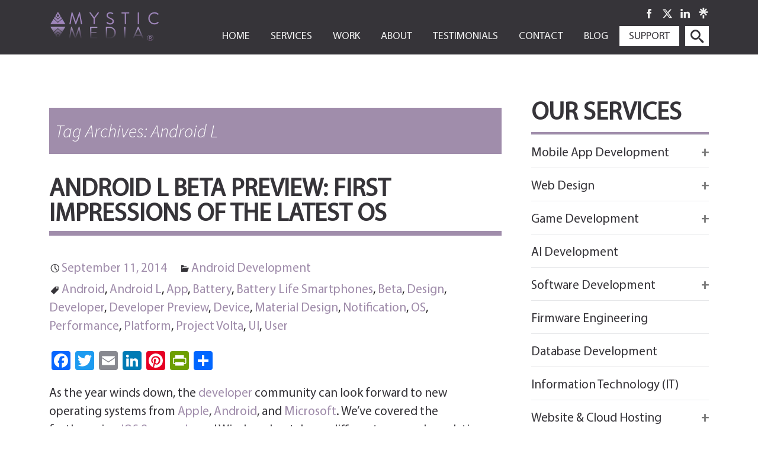

--- FILE ---
content_type: text/html; charset=UTF-8
request_url: https://blog.mysticmediasoft.com/tag/android-l/
body_size: 89235
content:
<!DOCTYPE html>
<!--[if IE 7]>
<html class="ie ie7" dir="ltr" lang="en-US" prefix="og: https://ogp.me/ns#">
<![endif]-->
<!--[if IE 8]>
<html class="ie ie8" dir="ltr" lang="en-US" prefix="og: https://ogp.me/ns#">
<![endif]-->
<!--[if !(IE 7) | !(IE 8)  ]><!-->
<html dir="ltr" lang="en-US" prefix="og: https://ogp.me/ns#">
<!--<![endif]-->

<head>
	<meta charset="UTF-8">

	<meta name="twitter:card" content="summary_large_image" />
	<meta name="twitter:title" content="Android L - Mystic Media Blog" />
	<meta name="twitter:image" content="" />


	<!-- <meta property="og:url" content="http://www.nytimes.com/2015/02/19/arts/international/when-great-minds-dont-think-alike.html" /> -->
	<meta property="og:type" content="article" />
	<meta property="og:title" content="Android L - Mystic Media Blog" />
	<!-- <meta property="og:description" content="How much does culture influence creative thinking?" /> -->
	<meta property="og:image" content="" />

	<meta name="viewport" content="width=device-width">
	<link rel="profile" href="http://gmpg.org/xfn/11">
	<link rel="pingback" href="https://blog.mysticmediasoft.com/xmlrpc.php">
	<!--[if lt IE 9]>
	<script src="https://blog.mysticmediasoft.com/wp-content/themes/twentythirteen/js/html5.js"></script>
	<![endif]-->
		<style>img:is([sizes="auto" i], [sizes^="auto," i]) { contain-intrinsic-size: 3000px 1500px }</style>
	
		<!-- All in One SEO 4.8.1.1 - aioseo.com -->
		<title>Android L - Mystic Media Blog</title>
	<meta name="robots" content="max-image-preview:large" />
	<link rel="canonical" href="https://blog.mysticmediasoft.com/tag/android-l/" />
	<meta name="generator" content="All in One SEO (AIOSEO) 4.8.1.1" />
		<script type="application/ld+json" class="aioseo-schema">
			{"@context":"https:\/\/schema.org","@graph":[{"@type":"BreadcrumbList","@id":"https:\/\/blog.mysticmediasoft.com\/tag\/android-l\/#breadcrumblist","itemListElement":[{"@type":"ListItem","@id":"https:\/\/blog.mysticmediasoft.com\/#listItem","position":1,"name":"Home","item":"https:\/\/blog.mysticmediasoft.com\/","nextItem":{"@type":"ListItem","@id":"https:\/\/blog.mysticmediasoft.com\/tag\/android-l\/#listItem","name":"Android L"}},{"@type":"ListItem","@id":"https:\/\/blog.mysticmediasoft.com\/tag\/android-l\/#listItem","position":2,"name":"Android L","previousItem":{"@type":"ListItem","@id":"https:\/\/blog.mysticmediasoft.com\/#listItem","name":"Home"}}]},{"@type":"CollectionPage","@id":"https:\/\/blog.mysticmediasoft.com\/tag\/android-l\/#collectionpage","url":"https:\/\/blog.mysticmediasoft.com\/tag\/android-l\/","name":"Android L - Mystic Media Blog","inLanguage":"en-US","isPartOf":{"@id":"https:\/\/blog.mysticmediasoft.com\/#website"},"breadcrumb":{"@id":"https:\/\/blog.mysticmediasoft.com\/tag\/android-l\/#breadcrumblist"}},{"@type":"Organization","@id":"https:\/\/blog.mysticmediasoft.com\/#organization","name":"Mystic Media Blog","description":"The latest Trends in iOS & Android App Development, IoT, Mobile Gaming and Monetization","url":"https:\/\/blog.mysticmediasoft.com\/"},{"@type":"WebSite","@id":"https:\/\/blog.mysticmediasoft.com\/#website","url":"https:\/\/blog.mysticmediasoft.com\/","name":"Mystic Media Blog","description":"The latest Trends in iOS & Android App Development, IoT, Mobile Gaming and Monetization","inLanguage":"en-US","publisher":{"@id":"https:\/\/blog.mysticmediasoft.com\/#organization"}}]}
		</script>
		<!-- All in One SEO -->

<!-- This file should primarily consist of HTML with a little bit of PHP. -->

<link rel='dns-prefetch' href='//static.addtoany.com' />
<link rel="alternate" type="application/rss+xml" title="Mystic Media Blog &raquo; Feed" href="https://blog.mysticmediasoft.com/feed/" />
<link rel="alternate" type="application/rss+xml" title="Mystic Media Blog &raquo; Comments Feed" href="https://blog.mysticmediasoft.com/comments/feed/" />
<link rel="alternate" type="application/rss+xml" title="Mystic Media Blog &raquo; Android L Tag Feed" href="https://blog.mysticmediasoft.com/tag/android-l/feed/" />
<script>
window._wpemojiSettings = {"baseUrl":"https:\/\/s.w.org\/images\/core\/emoji\/15.0.3\/72x72\/","ext":".png","svgUrl":"https:\/\/s.w.org\/images\/core\/emoji\/15.0.3\/svg\/","svgExt":".svg","source":{"concatemoji":"https:\/\/blog.mysticmediasoft.com\/wp-includes\/js\/wp-emoji-release.min.js?ver=6.7.2"}};
/*! This file is auto-generated */
!function(i,n){var o,s,e;function c(e){try{var t={supportTests:e,timestamp:(new Date).valueOf()};sessionStorage.setItem(o,JSON.stringify(t))}catch(e){}}function p(e,t,n){e.clearRect(0,0,e.canvas.width,e.canvas.height),e.fillText(t,0,0);var t=new Uint32Array(e.getImageData(0,0,e.canvas.width,e.canvas.height).data),r=(e.clearRect(0,0,e.canvas.width,e.canvas.height),e.fillText(n,0,0),new Uint32Array(e.getImageData(0,0,e.canvas.width,e.canvas.height).data));return t.every(function(e,t){return e===r[t]})}function u(e,t,n){switch(t){case"flag":return n(e,"\ud83c\udff3\ufe0f\u200d\u26a7\ufe0f","\ud83c\udff3\ufe0f\u200b\u26a7\ufe0f")?!1:!n(e,"\ud83c\uddfa\ud83c\uddf3","\ud83c\uddfa\u200b\ud83c\uddf3")&&!n(e,"\ud83c\udff4\udb40\udc67\udb40\udc62\udb40\udc65\udb40\udc6e\udb40\udc67\udb40\udc7f","\ud83c\udff4\u200b\udb40\udc67\u200b\udb40\udc62\u200b\udb40\udc65\u200b\udb40\udc6e\u200b\udb40\udc67\u200b\udb40\udc7f");case"emoji":return!n(e,"\ud83d\udc26\u200d\u2b1b","\ud83d\udc26\u200b\u2b1b")}return!1}function f(e,t,n){var r="undefined"!=typeof WorkerGlobalScope&&self instanceof WorkerGlobalScope?new OffscreenCanvas(300,150):i.createElement("canvas"),a=r.getContext("2d",{willReadFrequently:!0}),o=(a.textBaseline="top",a.font="600 32px Arial",{});return e.forEach(function(e){o[e]=t(a,e,n)}),o}function t(e){var t=i.createElement("script");t.src=e,t.defer=!0,i.head.appendChild(t)}"undefined"!=typeof Promise&&(o="wpEmojiSettingsSupports",s=["flag","emoji"],n.supports={everything:!0,everythingExceptFlag:!0},e=new Promise(function(e){i.addEventListener("DOMContentLoaded",e,{once:!0})}),new Promise(function(t){var n=function(){try{var e=JSON.parse(sessionStorage.getItem(o));if("object"==typeof e&&"number"==typeof e.timestamp&&(new Date).valueOf()<e.timestamp+604800&&"object"==typeof e.supportTests)return e.supportTests}catch(e){}return null}();if(!n){if("undefined"!=typeof Worker&&"undefined"!=typeof OffscreenCanvas&&"undefined"!=typeof URL&&URL.createObjectURL&&"undefined"!=typeof Blob)try{var e="postMessage("+f.toString()+"("+[JSON.stringify(s),u.toString(),p.toString()].join(",")+"));",r=new Blob([e],{type:"text/javascript"}),a=new Worker(URL.createObjectURL(r),{name:"wpTestEmojiSupports"});return void(a.onmessage=function(e){c(n=e.data),a.terminate(),t(n)})}catch(e){}c(n=f(s,u,p))}t(n)}).then(function(e){for(var t in e)n.supports[t]=e[t],n.supports.everything=n.supports.everything&&n.supports[t],"flag"!==t&&(n.supports.everythingExceptFlag=n.supports.everythingExceptFlag&&n.supports[t]);n.supports.everythingExceptFlag=n.supports.everythingExceptFlag&&!n.supports.flag,n.DOMReady=!1,n.readyCallback=function(){n.DOMReady=!0}}).then(function(){return e}).then(function(){var e;n.supports.everything||(n.readyCallback(),(e=n.source||{}).concatemoji?t(e.concatemoji):e.wpemoji&&e.twemoji&&(t(e.twemoji),t(e.wpemoji)))}))}((window,document),window._wpemojiSettings);
</script>
<style id='wp-emoji-styles-inline-css'>

	img.wp-smiley, img.emoji {
		display: inline !important;
		border: none !important;
		box-shadow: none !important;
		height: 1em !important;
		width: 1em !important;
		margin: 0 0.07em !important;
		vertical-align: -0.1em !important;
		background: none !important;
		padding: 0 !important;
	}
</style>
<link rel='stylesheet' id='wp-block-library-css' href='https://blog.mysticmediasoft.com/wp-includes/css/dist/block-library/style.min.css?ver=6.7.2' media='all' />
<style id='wp-block-library-theme-inline-css'>
.wp-block-audio :where(figcaption){color:#555;font-size:13px;text-align:center}.is-dark-theme .wp-block-audio :where(figcaption){color:#ffffffa6}.wp-block-audio{margin:0 0 1em}.wp-block-code{border:1px solid #ccc;border-radius:4px;font-family:Menlo,Consolas,monaco,monospace;padding:.8em 1em}.wp-block-embed :where(figcaption){color:#555;font-size:13px;text-align:center}.is-dark-theme .wp-block-embed :where(figcaption){color:#ffffffa6}.wp-block-embed{margin:0 0 1em}.blocks-gallery-caption{color:#555;font-size:13px;text-align:center}.is-dark-theme .blocks-gallery-caption{color:#ffffffa6}:root :where(.wp-block-image figcaption){color:#555;font-size:13px;text-align:center}.is-dark-theme :root :where(.wp-block-image figcaption){color:#ffffffa6}.wp-block-image{margin:0 0 1em}.wp-block-pullquote{border-bottom:4px solid;border-top:4px solid;color:currentColor;margin-bottom:1.75em}.wp-block-pullquote cite,.wp-block-pullquote footer,.wp-block-pullquote__citation{color:currentColor;font-size:.8125em;font-style:normal;text-transform:uppercase}.wp-block-quote{border-left:.25em solid;margin:0 0 1.75em;padding-left:1em}.wp-block-quote cite,.wp-block-quote footer{color:currentColor;font-size:.8125em;font-style:normal;position:relative}.wp-block-quote:where(.has-text-align-right){border-left:none;border-right:.25em solid;padding-left:0;padding-right:1em}.wp-block-quote:where(.has-text-align-center){border:none;padding-left:0}.wp-block-quote.is-large,.wp-block-quote.is-style-large,.wp-block-quote:where(.is-style-plain){border:none}.wp-block-search .wp-block-search__label{font-weight:700}.wp-block-search__button{border:1px solid #ccc;padding:.375em .625em}:where(.wp-block-group.has-background){padding:1.25em 2.375em}.wp-block-separator.has-css-opacity{opacity:.4}.wp-block-separator{border:none;border-bottom:2px solid;margin-left:auto;margin-right:auto}.wp-block-separator.has-alpha-channel-opacity{opacity:1}.wp-block-separator:not(.is-style-wide):not(.is-style-dots){width:100px}.wp-block-separator.has-background:not(.is-style-dots){border-bottom:none;height:1px}.wp-block-separator.has-background:not(.is-style-wide):not(.is-style-dots){height:2px}.wp-block-table{margin:0 0 1em}.wp-block-table td,.wp-block-table th{word-break:normal}.wp-block-table :where(figcaption){color:#555;font-size:13px;text-align:center}.is-dark-theme .wp-block-table :where(figcaption){color:#ffffffa6}.wp-block-video :where(figcaption){color:#555;font-size:13px;text-align:center}.is-dark-theme .wp-block-video :where(figcaption){color:#ffffffa6}.wp-block-video{margin:0 0 1em}:root :where(.wp-block-template-part.has-background){margin-bottom:0;margin-top:0;padding:1.25em 2.375em}
</style>
<style id='classic-theme-styles-inline-css'>
/*! This file is auto-generated */
.wp-block-button__link{color:#fff;background-color:#32373c;border-radius:9999px;box-shadow:none;text-decoration:none;padding:calc(.667em + 2px) calc(1.333em + 2px);font-size:1.125em}.wp-block-file__button{background:#32373c;color:#fff;text-decoration:none}
</style>
<style id='global-styles-inline-css'>
:root{--wp--preset--aspect-ratio--square: 1;--wp--preset--aspect-ratio--4-3: 4/3;--wp--preset--aspect-ratio--3-4: 3/4;--wp--preset--aspect-ratio--3-2: 3/2;--wp--preset--aspect-ratio--2-3: 2/3;--wp--preset--aspect-ratio--16-9: 16/9;--wp--preset--aspect-ratio--9-16: 9/16;--wp--preset--color--black: #000000;--wp--preset--color--cyan-bluish-gray: #abb8c3;--wp--preset--color--white: #fff;--wp--preset--color--pale-pink: #f78da7;--wp--preset--color--vivid-red: #cf2e2e;--wp--preset--color--luminous-vivid-orange: #ff6900;--wp--preset--color--luminous-vivid-amber: #fcb900;--wp--preset--color--light-green-cyan: #7bdcb5;--wp--preset--color--vivid-green-cyan: #00d084;--wp--preset--color--pale-cyan-blue: #8ed1fc;--wp--preset--color--vivid-cyan-blue: #0693e3;--wp--preset--color--vivid-purple: #9b51e0;--wp--preset--color--dark-gray: #141412;--wp--preset--color--red: #bc360a;--wp--preset--color--medium-orange: #db572f;--wp--preset--color--light-orange: #ea9629;--wp--preset--color--yellow: #fbca3c;--wp--preset--color--dark-brown: #220e10;--wp--preset--color--medium-brown: #722d19;--wp--preset--color--light-brown: #eadaa6;--wp--preset--color--beige: #e8e5ce;--wp--preset--color--off-white: #f7f5e7;--wp--preset--gradient--vivid-cyan-blue-to-vivid-purple: linear-gradient(135deg,rgba(6,147,227,1) 0%,rgb(155,81,224) 100%);--wp--preset--gradient--light-green-cyan-to-vivid-green-cyan: linear-gradient(135deg,rgb(122,220,180) 0%,rgb(0,208,130) 100%);--wp--preset--gradient--luminous-vivid-amber-to-luminous-vivid-orange: linear-gradient(135deg,rgba(252,185,0,1) 0%,rgba(255,105,0,1) 100%);--wp--preset--gradient--luminous-vivid-orange-to-vivid-red: linear-gradient(135deg,rgba(255,105,0,1) 0%,rgb(207,46,46) 100%);--wp--preset--gradient--very-light-gray-to-cyan-bluish-gray: linear-gradient(135deg,rgb(238,238,238) 0%,rgb(169,184,195) 100%);--wp--preset--gradient--cool-to-warm-spectrum: linear-gradient(135deg,rgb(74,234,220) 0%,rgb(151,120,209) 20%,rgb(207,42,186) 40%,rgb(238,44,130) 60%,rgb(251,105,98) 80%,rgb(254,248,76) 100%);--wp--preset--gradient--blush-light-purple: linear-gradient(135deg,rgb(255,206,236) 0%,rgb(152,150,240) 100%);--wp--preset--gradient--blush-bordeaux: linear-gradient(135deg,rgb(254,205,165) 0%,rgb(254,45,45) 50%,rgb(107,0,62) 100%);--wp--preset--gradient--luminous-dusk: linear-gradient(135deg,rgb(255,203,112) 0%,rgb(199,81,192) 50%,rgb(65,88,208) 100%);--wp--preset--gradient--pale-ocean: linear-gradient(135deg,rgb(255,245,203) 0%,rgb(182,227,212) 50%,rgb(51,167,181) 100%);--wp--preset--gradient--electric-grass: linear-gradient(135deg,rgb(202,248,128) 0%,rgb(113,206,126) 100%);--wp--preset--gradient--midnight: linear-gradient(135deg,rgb(2,3,129) 0%,rgb(40,116,252) 100%);--wp--preset--gradient--autumn-brown: linear-gradient(135deg, rgba(226,45,15,1) 0%, rgba(158,25,13,1) 100%);--wp--preset--gradient--sunset-yellow: linear-gradient(135deg, rgba(233,139,41,1) 0%, rgba(238,179,95,1) 100%);--wp--preset--gradient--light-sky: linear-gradient(135deg,rgba(228,228,228,1.0) 0%,rgba(208,225,252,1.0) 100%);--wp--preset--gradient--dark-sky: linear-gradient(135deg,rgba(0,0,0,1.0) 0%,rgba(56,61,69,1.0) 100%);--wp--preset--font-size--small: 13px;--wp--preset--font-size--medium: 20px;--wp--preset--font-size--large: 36px;--wp--preset--font-size--x-large: 42px;--wp--preset--spacing--20: 0.44rem;--wp--preset--spacing--30: 0.67rem;--wp--preset--spacing--40: 1rem;--wp--preset--spacing--50: 1.5rem;--wp--preset--spacing--60: 2.25rem;--wp--preset--spacing--70: 3.38rem;--wp--preset--spacing--80: 5.06rem;--wp--preset--shadow--natural: 6px 6px 9px rgba(0, 0, 0, 0.2);--wp--preset--shadow--deep: 12px 12px 50px rgba(0, 0, 0, 0.4);--wp--preset--shadow--sharp: 6px 6px 0px rgba(0, 0, 0, 0.2);--wp--preset--shadow--outlined: 6px 6px 0px -3px rgba(255, 255, 255, 1), 6px 6px rgba(0, 0, 0, 1);--wp--preset--shadow--crisp: 6px 6px 0px rgba(0, 0, 0, 1);}:where(.is-layout-flex){gap: 0.5em;}:where(.is-layout-grid){gap: 0.5em;}body .is-layout-flex{display: flex;}.is-layout-flex{flex-wrap: wrap;align-items: center;}.is-layout-flex > :is(*, div){margin: 0;}body .is-layout-grid{display: grid;}.is-layout-grid > :is(*, div){margin: 0;}:where(.wp-block-columns.is-layout-flex){gap: 2em;}:where(.wp-block-columns.is-layout-grid){gap: 2em;}:where(.wp-block-post-template.is-layout-flex){gap: 1.25em;}:where(.wp-block-post-template.is-layout-grid){gap: 1.25em;}.has-black-color{color: var(--wp--preset--color--black) !important;}.has-cyan-bluish-gray-color{color: var(--wp--preset--color--cyan-bluish-gray) !important;}.has-white-color{color: var(--wp--preset--color--white) !important;}.has-pale-pink-color{color: var(--wp--preset--color--pale-pink) !important;}.has-vivid-red-color{color: var(--wp--preset--color--vivid-red) !important;}.has-luminous-vivid-orange-color{color: var(--wp--preset--color--luminous-vivid-orange) !important;}.has-luminous-vivid-amber-color{color: var(--wp--preset--color--luminous-vivid-amber) !important;}.has-light-green-cyan-color{color: var(--wp--preset--color--light-green-cyan) !important;}.has-vivid-green-cyan-color{color: var(--wp--preset--color--vivid-green-cyan) !important;}.has-pale-cyan-blue-color{color: var(--wp--preset--color--pale-cyan-blue) !important;}.has-vivid-cyan-blue-color{color: var(--wp--preset--color--vivid-cyan-blue) !important;}.has-vivid-purple-color{color: var(--wp--preset--color--vivid-purple) !important;}.has-black-background-color{background-color: var(--wp--preset--color--black) !important;}.has-cyan-bluish-gray-background-color{background-color: var(--wp--preset--color--cyan-bluish-gray) !important;}.has-white-background-color{background-color: var(--wp--preset--color--white) !important;}.has-pale-pink-background-color{background-color: var(--wp--preset--color--pale-pink) !important;}.has-vivid-red-background-color{background-color: var(--wp--preset--color--vivid-red) !important;}.has-luminous-vivid-orange-background-color{background-color: var(--wp--preset--color--luminous-vivid-orange) !important;}.has-luminous-vivid-amber-background-color{background-color: var(--wp--preset--color--luminous-vivid-amber) !important;}.has-light-green-cyan-background-color{background-color: var(--wp--preset--color--light-green-cyan) !important;}.has-vivid-green-cyan-background-color{background-color: var(--wp--preset--color--vivid-green-cyan) !important;}.has-pale-cyan-blue-background-color{background-color: var(--wp--preset--color--pale-cyan-blue) !important;}.has-vivid-cyan-blue-background-color{background-color: var(--wp--preset--color--vivid-cyan-blue) !important;}.has-vivid-purple-background-color{background-color: var(--wp--preset--color--vivid-purple) !important;}.has-black-border-color{border-color: var(--wp--preset--color--black) !important;}.has-cyan-bluish-gray-border-color{border-color: var(--wp--preset--color--cyan-bluish-gray) !important;}.has-white-border-color{border-color: var(--wp--preset--color--white) !important;}.has-pale-pink-border-color{border-color: var(--wp--preset--color--pale-pink) !important;}.has-vivid-red-border-color{border-color: var(--wp--preset--color--vivid-red) !important;}.has-luminous-vivid-orange-border-color{border-color: var(--wp--preset--color--luminous-vivid-orange) !important;}.has-luminous-vivid-amber-border-color{border-color: var(--wp--preset--color--luminous-vivid-amber) !important;}.has-light-green-cyan-border-color{border-color: var(--wp--preset--color--light-green-cyan) !important;}.has-vivid-green-cyan-border-color{border-color: var(--wp--preset--color--vivid-green-cyan) !important;}.has-pale-cyan-blue-border-color{border-color: var(--wp--preset--color--pale-cyan-blue) !important;}.has-vivid-cyan-blue-border-color{border-color: var(--wp--preset--color--vivid-cyan-blue) !important;}.has-vivid-purple-border-color{border-color: var(--wp--preset--color--vivid-purple) !important;}.has-vivid-cyan-blue-to-vivid-purple-gradient-background{background: var(--wp--preset--gradient--vivid-cyan-blue-to-vivid-purple) !important;}.has-light-green-cyan-to-vivid-green-cyan-gradient-background{background: var(--wp--preset--gradient--light-green-cyan-to-vivid-green-cyan) !important;}.has-luminous-vivid-amber-to-luminous-vivid-orange-gradient-background{background: var(--wp--preset--gradient--luminous-vivid-amber-to-luminous-vivid-orange) !important;}.has-luminous-vivid-orange-to-vivid-red-gradient-background{background: var(--wp--preset--gradient--luminous-vivid-orange-to-vivid-red) !important;}.has-very-light-gray-to-cyan-bluish-gray-gradient-background{background: var(--wp--preset--gradient--very-light-gray-to-cyan-bluish-gray) !important;}.has-cool-to-warm-spectrum-gradient-background{background: var(--wp--preset--gradient--cool-to-warm-spectrum) !important;}.has-blush-light-purple-gradient-background{background: var(--wp--preset--gradient--blush-light-purple) !important;}.has-blush-bordeaux-gradient-background{background: var(--wp--preset--gradient--blush-bordeaux) !important;}.has-luminous-dusk-gradient-background{background: var(--wp--preset--gradient--luminous-dusk) !important;}.has-pale-ocean-gradient-background{background: var(--wp--preset--gradient--pale-ocean) !important;}.has-electric-grass-gradient-background{background: var(--wp--preset--gradient--electric-grass) !important;}.has-midnight-gradient-background{background: var(--wp--preset--gradient--midnight) !important;}.has-small-font-size{font-size: var(--wp--preset--font-size--small) !important;}.has-medium-font-size{font-size: var(--wp--preset--font-size--medium) !important;}.has-large-font-size{font-size: var(--wp--preset--font-size--large) !important;}.has-x-large-font-size{font-size: var(--wp--preset--font-size--x-large) !important;}
:where(.wp-block-post-template.is-layout-flex){gap: 1.25em;}:where(.wp-block-post-template.is-layout-grid){gap: 1.25em;}
:where(.wp-block-columns.is-layout-flex){gap: 2em;}:where(.wp-block-columns.is-layout-grid){gap: 2em;}
:root :where(.wp-block-pullquote){font-size: 1.5em;line-height: 1.6;}
</style>
<link rel='stylesheet' id='google_business_reviews_rating_wp_css-css' href='https://blog.mysticmediasoft.com/wp-content/plugins/g-business-reviews-rating/wp/css/css.css?ver=6.7.2' media='all' />
<link rel='stylesheet' id='wp-custom-meta-css' href='https://blog.mysticmediasoft.com/wp-content/plugins/wp-custom-meta/public/css/wp-custom-meta-public.css?ver=1.0.0' media='all' />
<link rel='stylesheet' id='parent-style-css' href='https://blog.mysticmediasoft.com/wp-content/themes/twentythirteen/style.css?ver=4.3' media='all' />
<link rel='stylesheet' id='twentythirteen-fonts-css' href='https://blog.mysticmediasoft.com/wp-content/themes/twentythirteen/fonts/source-sans-pro-plus-bitter.css?ver=20230328' media='all' />
<link rel='stylesheet' id='genericons-css' href='https://blog.mysticmediasoft.com/wp-content/themes/twentythirteen/genericons/genericons.css?ver=3.0.3' media='all' />
<link rel='stylesheet' id='twentythirteen-style-css' href='https://blog.mysticmediasoft.com/wp-content/themes/twentythirteen-child/style.css?ver=20241112' media='all' />
<link rel='stylesheet' id='twentythirteen-block-style-css' href='https://blog.mysticmediasoft.com/wp-content/themes/twentythirteen/css/blocks.css?ver=20240520' media='all' />
<link rel='stylesheet' id='addtoany-css' href='https://blog.mysticmediasoft.com/wp-content/plugins/add-to-any/addtoany.min.css?ver=1.16' media='all' />
<script id="addtoany-core-js-before">
window.a2a_config=window.a2a_config||{};a2a_config.callbacks=[];a2a_config.overlays=[];a2a_config.templates={};
</script>
<script defer src="https://static.addtoany.com/menu/page.js" id="addtoany-core-js"></script>
<script src="https://blog.mysticmediasoft.com/wp-includes/js/jquery/jquery.min.js?ver=3.7.1" id="jquery-core-js"></script>
<script src="https://blog.mysticmediasoft.com/wp-includes/js/jquery/jquery-migrate.min.js?ver=3.4.1" id="jquery-migrate-js"></script>
<script defer src="https://blog.mysticmediasoft.com/wp-content/plugins/add-to-any/addtoany.min.js?ver=1.1" id="addtoany-jquery-js"></script>
<script src="https://blog.mysticmediasoft.com/wp-content/plugins/g-business-reviews-rating/wp/js/js.js?ver=6.7.2" id="google_business_reviews_rating_wp_js-js"></script>
<script src="https://blog.mysticmediasoft.com/wp-content/plugins/wp-custom-meta/public/js/wp-custom-meta-public.js?ver=1.0.0" id="wp-custom-meta-js"></script>
<script src="https://blog.mysticmediasoft.com/wp-content/themes/twentythirteen/js/functions.js?ver=20230526" id="twentythirteen-script-js" defer data-wp-strategy="defer"></script>
<link rel="https://api.w.org/" href="https://blog.mysticmediasoft.com/wp-json/" /><link rel="alternate" title="JSON" type="application/json" href="https://blog.mysticmediasoft.com/wp-json/wp/v2/tags/101" /><link rel="EditURI" type="application/rsd+xml" title="RSD" href="https://blog.mysticmediasoft.com/xmlrpc.php?rsd" />
<meta name="generator" content="WordPress 6.7.2" />
<link rel="icon" href="https://blog.mysticmediasoft.com/wp-content/uploads/2023/10/favicon-3.png" sizes="32x32" />
<link rel="icon" href="https://blog.mysticmediasoft.com/wp-content/uploads/2023/10/favicon-3.png" sizes="192x192" />
<link rel="apple-touch-icon" href="https://blog.mysticmediasoft.com/wp-content/uploads/2023/10/favicon-3.png" />
<meta name="msapplication-TileImage" content="https://blog.mysticmediasoft.com/wp-content/uploads/2023/10/favicon-3.png" />
		<style id="wp-custom-css">
			.widget-area nav ul li a::before {
	background:none
}
.widget-area nav ul li {
	width:100%;
}
.widget-area nav ul li a {
	text-transform:none;
	display:inline;
}

 @media only screen and (min-width: 1025px) {
	 h2.review_title {
	margin-left:30px;
}
}		</style>
			<!-- Google tag (gtag.js) -->
	<script async src="https://www.googletagmanager.com/gtag/js?id=G-6NWJCY0NDT"></script>
	<script>
		window.dataLayer = window.dataLayer || [];

		function gtag() {
			dataLayer.push(arguments);
		}
		gtag('js', new Date());
		gtag('config', 'G-6NWJCY0NDT');
	</script>
</head>

<body class="archive tag tag-android-l tag-101 wp-embed-responsive single-author sidebar no-avatars">
	<div id="page" class="hfeed site">
		<header id="masthead" class="site-header" role="banner">
			<div class="containerFluid">
				<div class="col">
					<a class="home-link" href="https://blog.mysticmediasoft.com/" title="Mystic Media Blog" rel="home">
						<img src="/wp-content/themes/twentythirteen-child/images/logo_svg.webp" class="logo" alt="Mystic Media Blog">
						
					</a>
				</div>
				<div class="col">
					<div class="socialLink socialLink_desc">
						<a href="https://business.facebook.com/Mystic-Media-228794513877361" target="_blank"><i class="i-facebook"></i></a>
						<a href="https://twitter.com/mysticmediasoft?lang=en" target="_blank">
							<svg fill="currentColor" xmlns="http://www.w3.org/2000/svg" viewBox="0 0 24 24" version="1.2" style="width: 18px;top: 1px;position: relative;">
								<path d="M18.244 2.25h3.308l-7.227 8.26 8.502 11.24H16.17l-5.214-6.817L4.99 21.75H1.68l7.73-8.835L1.254 2.25H8.08l4.713 6.231zm-1.161 17.52h1.833L7.084 4.126H5.117z"></path>
							</svg>
						</a>
						<a href="https://www.linkedin.com/company/mystic-media-software/" target="_blank"><i class="i-in"></i></a>
						<a href="https://linktr.ee/mysticmedia" target="_blank">
							<svg fill="currentColor" xmlns="http://www.w3.org/2000/svg" viewBox="0 0 24 25" style="width: 18px;top: 1px;position: relative;">
								<path d="M13.5108 5.85343L17.5158 1.73642L19.8404 4.11701L15.6393 8.12199H21.5488V11.4268H15.6113L19.8404 15.5345L17.5158 17.8684L11.7744 12.099L6.03299 17.8684L3.70842 15.5438L7.93745 11.4361H2V8.12199H7.90944L3.70842 4.11701L6.03299 1.73642L10.038 5.85343V0H13.5108V5.85343ZM10.038 16.16H13.5108V24.0019H10.038V16.16Z"></path>
							</svg>
						</a>
						<!--					<a href="https://www.google.com/" target='_blank'><i class="i-google"></i></a>-->
						<a href="javascript:;" id="nav-trigger"><i class="fa fa-bars" aria-hidden="true"></i></a>
					</div>
					<div id="navbar" class="navbar">
						<h3 id="nav-mobile" class="menu-toggle icon-navicon_bar mystic_icon"></h3>
						<nav id="site-navigation" class="navigation main-navigation" role="navigation">

							<a class="screen-reader-text skip-link" href="#content" title="Skip to content">Skip to content</a>
							<div class="menu-menu-1-container"><ul id="menu-menu-1" class="menu">
<li><a data-scroll='' data-options='{&quot;easing&quot;:&quot;easeInQuad&quot; }' data-hover='Home' href='https://www.mysticmediasoft.com' ><span>Home</span></a></li>

<li><a data-scroll='' data-options='{&quot;easing&quot;:&quot;easeInQuad&quot; }' data-hover='Services' href='https://www.mysticmediasoft.com/#services' ><span>Services</span></a></li>

<li><a data-scroll='' data-options='{&quot;easing&quot;:&quot;easeInQuad&quot; }' data-hover='Work' href='https://www.mysticmediasoft.com/work/work.html' ><span>Work</span></a></li>

<li><a data-scroll='' data-options='{&quot;easing&quot;:&quot;easeInQuad&quot; }' data-hover='About' href='https://www.mysticmediasoft.com/about.html' ><span>About</span></a></li>

<li><a data-scroll='' data-options='{&quot;easing&quot;:&quot;easeInQuad&quot; }' data-hover='Testimonials' href='https://www.mysticmediasoft.com/testimonials.html' ><span>Testimonials</span></a></li>

<li><a data-scroll='' data-options='{&quot;easing&quot;:&quot;easeInQuad&quot; }' data-hover='Contact' href='https://www.mysticmediasoft.com/contact.html' ><span>Contact</span></a></li>

<li><a data-scroll='' data-options='{&quot;easing&quot;:&quot;easeInQuad&quot; }' data-hover='Blog' href='https://blog.mysticmediasoft.com/' ><span>Blog</span></a></li>

<li><a data-scroll='' data-options='{&quot;easing&quot;:&quot;easeInQuad&quot; }' data-hover='Support' href='https://help.mysticmediasoft.com' ><span>Support</span></a></li>
</ul></div>														<div class="search-toggle">
								<button class="search-icon ">
									<span class="mystic_icon icon-search"></span>
									<span class="mystic_icon icon-cross"></span>
								</button>

							</div>
							<div class="search-container">
								<form role="search" method="get" action="https://blog.mysticmediasoft.com">
									<input type="text" name="s" id="search" placeholder="Search …" value="" />
									<button type="submit" name="submit" value="Go" class="search-icon search_filicon"><span class="mystic_icon icon-search"></span></button>
								</form>
							</div>
							<div class="socialLink socialLink_resp ">
								<a href="https://business.facebook.com/Mystic-Media-228794513877361" target="_blank"><i class="i-facebook"></i></a>
								<a href="https://twitter.com/mysticmediasoft?lang=en" target="_blank"><svg fill="currentColor" xmlns="http://www.w3.org/2000/svg" viewBox="0 0 24 24" version="1.2" style="width: 18px;top: 1px;position: relative;">
										<path d="M18.244 2.25h3.308l-7.227 8.26 8.502 11.24H16.17l-5.214-6.817L4.99 21.75H1.68l7.73-8.835L1.254 2.25H8.08l4.713 6.231zm-1.161 17.52h1.833L7.084 4.126H5.117z"></path>
									</svg></a>
								<a href="https://www.linkedin.com/in/christopher-silvestro-6b0a6612" target="_blank"><i class="i-in"></i></a>
								<a href="https://linktr.ee/mysticmedia" target="_blank">
									<svg fill="currentColor" xmlns="http://www.w3.org/2000/svg" viewBox="0 0 24 25" style="width: 18px;top: 1px;position: relative;">
										<path d="M13.5108 5.85343L17.5158 1.73642L19.8404 4.11701L15.6393 8.12199H21.5488V11.4268H15.6113L19.8404 15.5345L17.5158 17.8684L11.7744 12.099L6.03299 17.8684L3.70842 15.5438L7.93745 11.4361H2V8.12199H7.90944L3.70842 4.11701L6.03299 1.73642L10.038 5.85343V0H13.5108V5.85343ZM10.038 16.16H13.5108V24.0019H10.038V16.16Z"></path>
									</svg>
								</a>
							</div>
						</nav><!-- #site-navigation -->
					</div><!-- #navbar -->
				</div>
			</div>
		</header><!-- #masthead -->

		<div id="main" class="site-main"><div class="containerFluid">
	<div class="blog_cont">
	<div id="primary" class="content-area">
		<div id="content" class="site-content" role="main">

					<header class="archive-header">
				<h1 class="archive-title">Tag Archives: Android L</h1>

							</header><!-- .archive-header -->

										
<article id="post-330" class="post-330 post type-post status-publish format-standard hentry category-android-development tag-android tag-android-l tag-app tag-battery tag-battery-life-smartphones tag-beta tag-design tag-developer tag-developer-preview tag-device tag-material-design tag-notification tag-os tag-performance tag-platform tag-project-volta tag-ui tag-user">
	<header class="entry-header">
				<h1 class="entry-title">
			<a href="https://blog.mysticmediasoft.com/android-l-beta-preview-first-impressions-of-the-latest-os/" rel="bookmark">Android L Beta Preview: First Impressions of the Latest OS</a>
		</h1>
				
		
		

		<div class="entry-meta">
			<span class="date"><a href="https://blog.mysticmediasoft.com/android-l-beta-preview-first-impressions-of-the-latest-os/" title="Permalink to Android L Beta Preview: First Impressions of the Latest OS" rel="bookmark"><time class="entry-date" datetime="2014-09-11T12:33:45+00:00">September 11, 2014</time></a></span><span class="categories-links"><a href="https://blog.mysticmediasoft.com/category/android-development/" rel="category tag">Android Development</a></span><span class="tags-links"><a href="https://blog.mysticmediasoft.com/tag/android/" rel="tag">Android</a>, <a href="https://blog.mysticmediasoft.com/tag/android-l/" rel="tag">Android L</a>, <a href="https://blog.mysticmediasoft.com/tag/app/" rel="tag">App</a>, <a href="https://blog.mysticmediasoft.com/tag/battery/" rel="tag">Battery</a>, <a href="https://blog.mysticmediasoft.com/tag/battery-life-smartphones/" rel="tag">Battery Life Smartphones</a>, <a href="https://blog.mysticmediasoft.com/tag/beta/" rel="tag">Beta</a>, <a href="https://blog.mysticmediasoft.com/tag/design/" rel="tag">Design</a>, <a href="https://blog.mysticmediasoft.com/tag/developer/" rel="tag">Developer</a>, <a href="https://blog.mysticmediasoft.com/tag/developer-preview/" rel="tag">Developer Preview</a>, <a href="https://blog.mysticmediasoft.com/tag/device/" rel="tag">Device</a>, <a href="https://blog.mysticmediasoft.com/tag/material-design/" rel="tag">Material Design</a>, <a href="https://blog.mysticmediasoft.com/tag/notification/" rel="tag">Notification</a>, <a href="https://blog.mysticmediasoft.com/tag/os/" rel="tag">OS</a>, <a href="https://blog.mysticmediasoft.com/tag/performance/" rel="tag">Performance</a>, <a href="https://blog.mysticmediasoft.com/tag/platform/" rel="tag">Platform</a>, <a href="https://blog.mysticmediasoft.com/tag/project-volta/" rel="tag">Project Volta</a>, <a href="https://blog.mysticmediasoft.com/tag/ui/" rel="tag">UI</a>, <a href="https://blog.mysticmediasoft.com/tag/user/" rel="tag">User</a></span><span class="author vcard"><a class="url fn n" href="https://blog.mysticmediasoft.com/author/admin/" title="View all posts by admin" rel="author">admin</a></span>					</div><!-- .entry-meta -->
	</header><!-- .entry-header -->

		<div class="entry-content">
		<div class="addtoany_share_save_container addtoany_content addtoany_content_top"><div class="a2a_kit a2a_kit_size_32 addtoany_list" data-a2a-url="https://blog.mysticmediasoft.com/android-l-beta-preview-first-impressions-of-the-latest-os/" data-a2a-title="Android L Beta Preview: First Impressions of the Latest OS"><a class="a2a_button_facebook" href="https://www.addtoany.com/add_to/facebook?linkurl=https%3A%2F%2Fblog.mysticmediasoft.com%2Fandroid-l-beta-preview-first-impressions-of-the-latest-os%2F&amp;linkname=Android%20L%20Beta%20Preview%3A%20First%20Impressions%20of%20the%20Latest%20OS" title="Facebook" rel="nofollow noopener" target="_blank"></a><a class="a2a_button_twitter" href="https://www.addtoany.com/add_to/twitter?linkurl=https%3A%2F%2Fblog.mysticmediasoft.com%2Fandroid-l-beta-preview-first-impressions-of-the-latest-os%2F&amp;linkname=Android%20L%20Beta%20Preview%3A%20First%20Impressions%20of%20the%20Latest%20OS" title="Twitter" rel="nofollow noopener" target="_blank"></a><a class="a2a_button_email" href="https://www.addtoany.com/add_to/email?linkurl=https%3A%2F%2Fblog.mysticmediasoft.com%2Fandroid-l-beta-preview-first-impressions-of-the-latest-os%2F&amp;linkname=Android%20L%20Beta%20Preview%3A%20First%20Impressions%20of%20the%20Latest%20OS" title="Email" rel="nofollow noopener" target="_blank"></a><a class="a2a_button_linkedin" href="https://www.addtoany.com/add_to/linkedin?linkurl=https%3A%2F%2Fblog.mysticmediasoft.com%2Fandroid-l-beta-preview-first-impressions-of-the-latest-os%2F&amp;linkname=Android%20L%20Beta%20Preview%3A%20First%20Impressions%20of%20the%20Latest%20OS" title="LinkedIn" rel="nofollow noopener" target="_blank"></a><a class="a2a_button_pinterest" href="https://www.addtoany.com/add_to/pinterest?linkurl=https%3A%2F%2Fblog.mysticmediasoft.com%2Fandroid-l-beta-preview-first-impressions-of-the-latest-os%2F&amp;linkname=Android%20L%20Beta%20Preview%3A%20First%20Impressions%20of%20the%20Latest%20OS" title="Pinterest" rel="nofollow noopener" target="_blank"></a><a class="a2a_button_printfriendly" href="https://www.addtoany.com/add_to/printfriendly?linkurl=https%3A%2F%2Fblog.mysticmediasoft.com%2Fandroid-l-beta-preview-first-impressions-of-the-latest-os%2F&amp;linkname=Android%20L%20Beta%20Preview%3A%20First%20Impressions%20of%20the%20Latest%20OS" title="PrintFriendly" rel="nofollow noopener" target="_blank"></a><a class="a2a_dd addtoany_share_save addtoany_share" href="https://www.addtoany.com/share"></a></div></div><p>As the year winds down, the <a title="Mystic Media Application Development" href="https://www.mysticmediasoft.com/custom_software_development.php">developer</a> community can look forward to new operating systems from <a title="apple" href="http://www.apple.com" target="_blank" rel="noopener">Apple</a>, <a title="Android" href="http://www.android.com" target="_blank" rel="noopener">Android</a>, and <a title="Microsoft" href="http://www.microsoft.com" target="_blank" rel="noopener">Microsoft</a>. We’ve covered the forthcoming <a title="iOS 8: Throught The Grapevine" href="https://blog.mysticmediasoft.com/ios-8-through-the-grapevine/">IOS 8 upgrade </a>and Windows has taken a different approach, updating their Windows 8.1 consistently without renaming the OS. This leaves the upcoming Android L. Android recently released the Android L Developer preview, a sneak peak at the latest version of the OS, available for the Nexus 5 and the 2013 Wi-Fi Nexus 7. We took a look to assess the ins and outs of the platform.</p>
<p>The biggest development in the Android L is an aesthetic: the shift from the recommended <a title="Holo visual Theme" href="http://www.ghacks.net/2013/05/06/android-what-does-holo-mean/" target="_blank" rel="noopener">Holo</a> visual theme to Material Design. Like flat design, Material Design involves a simple, vibrant, non-skeuomorphic visual scheme. Unlike flat design, Material Design is about creating a realistic cyber universe. Material is a metaphor. The idea of space within the user interface which is “inspired by the study of paper and ink yet technology advanced and open to imagination and magic.” (via <a title="Google" href="https://www.google.com" target="_blank" rel="noopener">Google</a>) In other words, it’s an interface which is realistic and has intuitive rules within its own world, but still makes things easier when it can with creative gestures and transitions. The key to creating a realistic digital-space is to have consistent, fundamental rules of light, surface and movement. For more on Material Design, check out Google’s introduction to the concept.</p>
<p>The notification tray received a major renovation. Rather than keeping two trays for alerts and quick settings, the two are now presented in one unified notification tray. Dragging down from the top of the screen pulls out notifications, then dragging down on the notifications screen reveals a layer of quick settings.</p>
<p>The lock screen also received an update, displaying notifications front and center, allowing easy access directly from the lock screen. The updated lock screen also makes access to functions easier through gesture:  a swipe up unlocks the device, a swipe left opens the camera, a swipe right (on phones) opens the dialer.</p>
<p><a title="Project Volta" href="http://arstechnica.com/gadgets/2014/07/examining-project-volta-we-put-android-l-through-our-battery-test/" target="_blank" rel="noopener">Android’s Project Volta</a> was designed to optimize the OS’s performance on smartphones to improve battery life. Project Volta follows a pattern of projects run by Google focused on addressing weaknesses of the previous platform, such as Project Butter, which aimed to make Android’s UI animations run at 60 fps, and Project Svelte, an effort to get the OS to run on 512MB of RAM. In previous versions, when the OS is engaged in a process for one second, it burns two minutes of standby time. To address this, Project Volta includes the development of a “JobScheduler” API which allows the OS to batch unimportant app requests, and gives <a href="https://www.mysticmediasoft.com/android_programming.php">developers</a> the option to delay housekeeping functions on their apps until the device is plugged in. <a title="Ars Technica" href="http://arstechnica.com/gadgets/2014/07/examining-project-volta-we-put-android-l-through-our-battery-test/" target="_blank" rel="noopener">ArsTechnica</a> did a study of the Android L Preview battery life versus Android 4.4 KitKat and found that Android L Preview had 36% more battery life.</p>
<p><i> <a href="https://blog.mysticmediasoft.com/wp-content/uploads/2014/09/androidL.jpg"><img fetchpriority="high" decoding="async" class="alignnone size-full wp-image-332" src="https://blog.mysticmediasoft.com/wp-content/uploads/2014/09/androidL.jpg" alt="androidL" width="402" height="301" srcset="https://blog.mysticmediasoft.com/wp-content/uploads/2014/09/androidL.jpg 402w, https://blog.mysticmediasoft.com/wp-content/uploads/2014/09/androidL-300x224.jpg 300w" sizes="(max-width: 402px) 100vw, 402px" /></a></i></p>
<p><i>Via Ars Technica</i></p>
<p>Another major move in the Android L Preview is the transition of the default run-time from Dalvik to ART, which aims to save battery life and yield a faster, more efficient performance. Animations and scrolling felt both faster and smoother, but there were some bugs with the multitasking view and notification tray which one can imagine will be fixed in the final version of the OS.</p>
<p>App compatibility with the new OS fluctuates, some work fine in the Android L Beta, while others don’t work at all, including <a title="Twitter" href="http://www.twitter.com" target="_blank" rel="noopener">Twitter</a>, <a title="Drop Box" href="http://www.dropbox.com" target="_blank" rel="noopener">Dropbox</a>, and <a title="Google Docs" href="https://play.google.com/store/apps/details?id=com.google.android.apps.docs.editors.docs&amp;hl=en" target="_blank" rel="noopener">Google Docs</a>. Of course, we expect much of this to be ironed out in the final version of the OS. The bottom line for <a title="Android Development" href="https://www.mysticmediasoft.com/android_programming.php">Android developers</a> is that Android L represents a major improvement in battery life, aesthetics and performance, which is good for business.</p>
<p>At Mystic Media, we’re highly experienced in the <a title="Android Programming" href="https://www.mysticmediasoft.com/android_programming.php">Android app development</a> field, with a thorough and continually evolving perspective on the ins and outs of the platform. Contact us today by clicking <a href="https://www.mysticmediasoft.com/index.php">here</a> or by phone at 801.994.6815</p>
			</div><!-- .entry-content -->
	
	<footer class="entry-meta">
		
			</footer><!-- .entry-meta -->
</article><!-- #post -->
			
			
		
		</div><!-- #content -->
	</div><!-- #primary -->

	<div id="tertiary" class="sidebar-container" role="complementary">
		<div class="sidebar-inner">
			<div class="widget-area">
				<aside id="services_widget-2" class="widget widget_services_widget"><h3 class="widget-title">Our Services</h3>            <nav>
                <ul class="accordian">
                                        <li class="cat-item">
                        <a   style="cursor:pointer;" class="accordion" >Mobile App Development</a>
                                                <ul class="panel">
                                                        <li><a href="https://www.mysticmediasoft.com/services/ios_development.html" target="_blank">IOS mobile app development</a></li>
                                                        <li><a href="https://www.mysticmediasoft.com/services/android_development.html" target="_blank">Android App Development</a></li>
                                                        <li><a href="https://www.mysticmediasoft.com/services/react.html" target="_blank">React</a></li>
                                                        <li><a href="https://www.mysticmediasoft.com/services/flutter.html" target="_blank">Flutter</a></li>
                                                        <li><a href="https://www.mysticmediasoft.com/services/net.html" target="_blank">.NET</a></li>
                                                        <li><a href="https://www.mysticmediasoft.com/services/unity_development.html" target="_blank">Unity</a></li>
                                                    </ul>
                                            </li>
                                        <li class="cat-item">
                        <a   style="cursor:pointer;" class="accordion" >Web Design</a>
                                                <ul class="panel">
                                                        <li><a href="https://www.mysticmediasoft.com/services/react.html" target="_blank">React</a></li>
                                                        <li><a href="https://www.mysticmediasoft.com/services/flutter.html" target="_blank">Flutter</a></li>
                                                        <li><a href="https://www.mysticmediasoft.com/services/net.html" target="_blank">.NET</a></li>
                                                    </ul>
                                            </li>
                                        <li class="cat-item">
                        <a   style="cursor:pointer;" class="accordion" >Game Development</a>
                                                <ul class="panel">
                                                        <li><a href="https://www.mysticmediasoft.com/services/react.html" target="_blank">React</a></li>
                                                        <li><a href="https://www.mysticmediasoft.com/services/flutter.html" target="_blank">Flutter</a></li>
                                                        <li><a href="https://www.mysticmediasoft.com/services/net.html" target="_blank">.NET</a></li>
                                                        <li><a href="https://www.mysticmediasoft.com/services/unity_development.html" target="_blank">Unity</a></li>
                                                    </ul>
                                            </li>
                                        <li class="cat-item">
                        <a  href="https://www.mysticmediasoft.com/services/ai_development.html" style="cursor:pointer;" class="" target="_blank">AI Development</a>
                                            </li>
                                        <li class="cat-item">
                        <a   style="cursor:pointer;" class="accordion" >Software Development</a>
                                                <ul class="panel">
                                                        <li><a href="https://www.mysticmediasoft.com/services/react.html" target="_blank">React</a></li>
                                                        <li><a href="https://www.mysticmediasoft.com/services/flutter.html" target="_blank">Flutter</a></li>
                                                        <li><a href="https://www.mysticmediasoft.com/services/net.html" target="_blank">.NET</a></li>
                                                    </ul>
                                            </li>
                                        <li class="cat-item">
                        <a  href="https://www.mysticmediasoft.com/services/firmware_engineering_Salt_Lake_City_UT.html" style="cursor:pointer;" class="" target="_blank">Firmware Engineering</a>
                                            </li>
                                        <li class="cat-item">
                        <a  href="https://www.mysticmediasoft.com/services/database_development.html" style="cursor:pointer;" class="" target="_blank">Database Development</a>
                                            </li>
                                        <li class="cat-item">
                        <a  href="https://www.mysticmediasoft.com/services/information_technology.html" style="cursor:pointer;" class="" target="_blank">Information Technology (IT)</a>
                                            </li>
                                        <li class="cat-item">
                        <a   style="cursor:pointer;" class="accordion" >Website & Cloud Hosting</a>
                                                <ul class="panel">
                                                        <li><a href="https://www.mysticmediasoft.com/services/net.html" target="_blank">.NET</a></li>
                                                    </ul>
                                            </li>
                                        <li class="cat-item">
                        <a  href="https://www.mysticmediasoft.com/services/IoT.html" style="cursor:pointer;" class="" target="_blank">IoT</a>
                                            </li>
                                        <li class="cat-item">
                        <a  href="https://www.mysticmediasoft.com/services/creative.html" style="cursor:pointer;" class="" target="_blank">Creative</a>
                                            </li>
                                        <li class="cat-item">
                        <a  href="https://www.mysticmediasoft.com/services/marketing.html" style="cursor:pointer;" class="" target="_blank">Technology Marketing</a>
                                            </li>
                                    </ul>
            </nav>
    </aside><aside id="categories-2" class="widget widget_categories"><h3 class="widget-title">Categories</h3><nav aria-label="Categories">
			<ul>
					<li class="cat-item cat-item-9"><a href="https://blog.mysticmediasoft.com/category/android-development/">Android Development</a> (99)
</li>
	<li class="cat-item cat-item-941"><a href="https://blog.mysticmediasoft.com/category/artificial-intelligence/">Artificial Intelligence &amp; Machine Learning</a> (24)
</li>
	<li class="cat-item cat-item-839"><a href="https://blog.mysticmediasoft.com/category/augmented-reality/">Augmented Reality</a> (7)
</li>
	<li class="cat-item cat-item-942"><a href="https://blog.mysticmediasoft.com/category/bitcoin/">Cryptocurrencies</a> (9)
</li>
	<li class="cat-item cat-item-944"><a href="https://blog.mysticmediasoft.com/category/cybersecurity/">Cybersecurity</a> (1)
</li>
	<li class="cat-item cat-item-1"><a href="https://blog.mysticmediasoft.com/category/uncategorized/">Digital Marketing</a> (11)
</li>
	<li class="cat-item cat-item-383"><a href="https://blog.mysticmediasoft.com/category/mobile_gaming/">Gaming &amp; Monetization Strategies</a> (19)
</li>
	<li class="cat-item cat-item-861"><a href="https://blog.mysticmediasoft.com/category/healthcare/">Healthcare Tech</a> (14)
</li>
	<li class="cat-item cat-item-982"><a href="https://blog.mysticmediasoft.com/category/internet-of-behaviors-iob/">Internet Of Behaviors IoB</a> (3)
</li>
	<li class="cat-item cat-item-328"><a href="https://blog.mysticmediasoft.com/category/internet-of-things/">Internet of Things</a> (28)
</li>
	<li class="cat-item cat-item-8"><a href="https://blog.mysticmediasoft.com/category/ios-development/">iOS Development</a> (114)
</li>
	<li class="cat-item cat-item-906"><a href="https://blog.mysticmediasoft.com/category/metaverse/">Metaverse</a> (2)
</li>
	<li class="cat-item cat-item-943"><a href="https://blog.mysticmediasoft.com/category/radio-streaming/">Radio Streaming</a> (9)
</li>
	<li class="cat-item cat-item-940"><a href="https://blog.mysticmediasoft.com/category/web-design/">Web Design</a> (31)
</li>
			</ul>

			</nav></aside>
		<aside id="recent-posts-2" class="widget widget_recent_entries">
		<h3 class="widget-title">Recent Posts</h3><nav aria-label="Recent Posts">
		<ul>
											<li>
					<a href="https://blog.mysticmediasoft.com/mobile-app-development-salt-lake-city-utah/">Mobile App Development Salt Lake City, Utah</a>
											<span class="post-date">December 19, 2025</span>
									</li>
											<li>
					<a href="https://blog.mysticmediasoft.com/pioneering-a-greener-future-with-sustainable-tech-in-renewable-energy/">Pioneering a Greener Future with Sustainable Tech in Renewable Energy</a>
											<span class="post-date">June 25, 2025</span>
									</li>
											<li>
					<a href="https://blog.mysticmediasoft.com/mastering-mobile-app-development-outsourcing-for-business-success/">Mastering Mobile App Development Outsourcing for Business Success</a>
											<span class="post-date">May 4, 2025</span>
									</li>
											<li>
					<a href="https://blog.mysticmediasoft.com/bio-tech-medical-diagnostics-and-imaging-transforming-healthcare-one-pixel-at-a-time/">Bio-Tech Medical Diagnostics and Imaging: Transforming Healthcare One Pixel at a Time</a>
											<span class="post-date">March 25, 2025</span>
									</li>
											<li>
					<a href="https://blog.mysticmediasoft.com/advanced-biopharmaceuticals-the-role-of-biotechnology-in-modern-healthcare/">Advanced Biopharmaceuticals: The Role of Biotechnology in Modern Healthcare</a>
											<span class="post-date">January 27, 2025</span>
									</li>
					</ul>

		</nav></aside>			</div><!-- .widget-area -->
		</div><!-- .sidebar-inner -->
	</div><!-- #tertiary -->
</div></div>
<div class="containerFluid" style="margin-bottom:40px;">
  <h2 class="review_title" >Customer Reviews</h2>
<pre class="ti-widget" style="display: none"><template id="trustindex-google-widget-html"><div class="ti-widget ti-goog ti-review-text-mode-readmore ti-text-align-left" data-no-translation="true" data-layout-id="4" data-layout-category="slider" data-set-id="ligth-border" data-pid="" data-language="en" data-review-target-width="300" data-css-version="2" data-review-text-mode="readmore" data-reply-by-locale="Owner's reply" data-pager-autoplay-timeout="6" > <div class="ti-widget-container ti-col-3"> <div class="ti-reviews-container"> <div class="ti-controls"> <div class="ti-next" aria-label="Next review" role="button"></div> <div class="ti-prev" aria-label="Previous review" role="button"></div> </div> <div class="ti-reviews-container-wrapper">  <div data-empty="0" class="ti-review-item source-Google ti-image-layout-thumbnail" data-id="cfcd208495d565ef66e7dff9f98764da" > <div class="ti-inner"> <div class="ti-review-header"> <trustindex-image class="ti-platform-icon" data-imgurl="https://cdn.trustindex.io/assets/platform/Google/icon.svg" alt="Google" width="20" height="20" loading="lazy" ></trustindex-image> <div class="ti-profile-img"> <trustindex-image data-imgurl="https://lh3.googleusercontent.com/a/ACg8ocIdyHXV0ojSLFGgtcId7GmIN8wYV90UhgV9-wvqmyknB68LkA=w40-h40-c-rp-mo-br100" data-imgurlset="https://lh3.googleusercontent.com/a/ACg8ocIdyHXV0ojSLFGgtcId7GmIN8wYV90UhgV9-wvqmyknB68LkA=w80-h80-c-rp-mo-br100 2x" alt="Mike Voseipka" loading="lazy" ></trustindex-image> </div> <div class="ti-profile-details"> <div class="ti-name"> Mike Voseipka </div> <div class="ti-date">2024-05-24</div> </div> </div> <span class="ti-stars"><trustindex-image class="ti-star" data-imgurl="https://cdn.trustindex.io/assets/platform/Google/star/f.svg" alt="Google" width="17" height="17" loading="lazy" ></trustindex-image><trustindex-image class="ti-star" data-imgurl="https://cdn.trustindex.io/assets/platform/Google/star/f.svg" alt="Google" width="17" height="17" loading="lazy" ></trustindex-image><trustindex-image class="ti-star" data-imgurl="https://cdn.trustindex.io/assets/platform/Google/star/f.svg" alt="Google" width="17" height="17" loading="lazy" ></trustindex-image><trustindex-image class="ti-star" data-imgurl="https://cdn.trustindex.io/assets/platform/Google/star/f.svg" alt="Google" width="17" height="17" loading="lazy" ></trustindex-image><trustindex-image class="ti-star" data-imgurl="https://cdn.trustindex.io/assets/platform/Google/star/f.svg" alt="Google" width="17" height="17" loading="lazy" ></trustindex-image><span class="ti-verified-review ti-verified-platform"><span class="ti-verified-tooltip">Trustindex verifies that the original source of the review is Google.</span></span></span> <div class="ti-review-text-container ti-review-content"><!-- R-CONTENT -->We partnered with Mystic Media to develop our web app.  They were fantastic to work with right from the start.  They truly are a partner and have our success as a top priority.  Chris is great to work with, very responsive, organized, transparent and his teams have done a top notch job with our web app.  We will continue to work with Chris and his team moving forward.<!-- R-CONTENT --></div> <span class="ti-read-more" data-container=".ti-review-content" data-collapse-text="Hide" data-open-text="Read more" ></span> </div> </div>  <div data-empty="0" class="ti-review-item source-Google ti-image-layout-thumbnail" data-id="cfcd208495d565ef66e7dff9f98764da" > <div class="ti-inner"> <div class="ti-review-header"> <trustindex-image class="ti-platform-icon" data-imgurl="https://cdn.trustindex.io/assets/platform/Google/icon.svg" alt="Google" width="20" height="20" loading="lazy" ></trustindex-image> <div class="ti-profile-img"> <trustindex-image data-imgurl="https://lh3.googleusercontent.com/a-/ALV-UjVlebmn865SjRUyYKHbZJokPVOOhvZb6kOdBfrHsRFhuD0NcZ-3=w40-h40-c-rp-mo-br100" data-imgurlset="https://lh3.googleusercontent.com/a-/ALV-UjVlebmn865SjRUyYKHbZJokPVOOhvZb6kOdBfrHsRFhuD0NcZ-3=w80-h80-c-rp-mo-br100 2x" alt="Dallin Henrie" loading="lazy" ></trustindex-image> </div> <div class="ti-profile-details"> <div class="ti-name"> Dallin Henrie </div> <div class="ti-date">2024-02-08</div> </div> </div> <span class="ti-stars"><trustindex-image class="ti-star" data-imgurl="https://cdn.trustindex.io/assets/platform/Google/star/f.svg" alt="Google" width="17" height="17" loading="lazy" ></trustindex-image><trustindex-image class="ti-star" data-imgurl="https://cdn.trustindex.io/assets/platform/Google/star/f.svg" alt="Google" width="17" height="17" loading="lazy" ></trustindex-image><trustindex-image class="ti-star" data-imgurl="https://cdn.trustindex.io/assets/platform/Google/star/f.svg" alt="Google" width="17" height="17" loading="lazy" ></trustindex-image><trustindex-image class="ti-star" data-imgurl="https://cdn.trustindex.io/assets/platform/Google/star/f.svg" alt="Google" width="17" height="17" loading="lazy" ></trustindex-image><trustindex-image class="ti-star" data-imgurl="https://cdn.trustindex.io/assets/platform/Google/star/f.svg" alt="Google" width="17" height="17" loading="lazy" ></trustindex-image><span class="ti-verified-review ti-verified-platform"><span class="ti-verified-tooltip">Trustindex verifies that the original source of the review is Google.</span></span></span> <div class="ti-review-text-container ti-review-content"><!-- R-CONTENT -->I would recommend Mystic Media for software development. This was my first experience in needing some customized software tools. Despite my non-tech background, they guided me through the process with clear communication and responsive support. The final product exceeded my expectations, and their ongoing maintenance ensures smooth operation. The longer I've continued to work with them, the more impressed I am with their attention to not just finish a job, but to ensure that things continue running well.<!-- R-CONTENT --></div> <span class="ti-read-more" data-container=".ti-review-content" data-collapse-text="Hide" data-open-text="Read more" ></span> </div> </div>  <div data-empty="0" class="ti-review-item source-Google ti-image-layout-thumbnail" data-id="cfcd208495d565ef66e7dff9f98764da" > <div class="ti-inner"> <div class="ti-review-header"> <trustindex-image class="ti-platform-icon" data-imgurl="https://cdn.trustindex.io/assets/platform/Google/icon.svg" alt="Google" width="20" height="20" loading="lazy" ></trustindex-image> <div class="ti-profile-img"> <trustindex-image data-imgurl="https://lh3.googleusercontent.com/a/ACg8ocLVJgJtV4YHwRQnKD60TcEbc5EinP77tlbbUSu_64EVPd7AJw=w40-h40-c-rp-mo-br100" data-imgurlset="https://lh3.googleusercontent.com/a/ACg8ocLVJgJtV4YHwRQnKD60TcEbc5EinP77tlbbUSu_64EVPd7AJw=w80-h80-c-rp-mo-br100 2x" alt="Travis Wilcox" loading="lazy" ></trustindex-image> </div> <div class="ti-profile-details"> <div class="ti-name"> Travis Wilcox </div> <div class="ti-date">2024-02-06</div> </div> </div> <span class="ti-stars"><trustindex-image class="ti-star" data-imgurl="https://cdn.trustindex.io/assets/platform/Google/star/f.svg" alt="Google" width="17" height="17" loading="lazy" ></trustindex-image><trustindex-image class="ti-star" data-imgurl="https://cdn.trustindex.io/assets/platform/Google/star/f.svg" alt="Google" width="17" height="17" loading="lazy" ></trustindex-image><trustindex-image class="ti-star" data-imgurl="https://cdn.trustindex.io/assets/platform/Google/star/f.svg" alt="Google" width="17" height="17" loading="lazy" ></trustindex-image><trustindex-image class="ti-star" data-imgurl="https://cdn.trustindex.io/assets/platform/Google/star/f.svg" alt="Google" width="17" height="17" loading="lazy" ></trustindex-image><trustindex-image class="ti-star" data-imgurl="https://cdn.trustindex.io/assets/platform/Google/star/f.svg" alt="Google" width="17" height="17" loading="lazy" ></trustindex-image><span class="ti-verified-review ti-verified-platform"><span class="ti-verified-tooltip">Trustindex verifies that the original source of the review is Google.</span></span></span> <div class="ti-review-text-container ti-review-content"><!-- R-CONTENT -->The team at Mystic Media has been excellent!  From day one, they have been like a partner instead of a vendor.  Their team is very professional and has worked hard to help us be successful.  Our project was complicated and required software and hardware components working together.  The team tackled each piece and delivered a great product of which we can be proud.  We are very happy to have worked with Chris and team and we hope to have a long and fruitful relationship going forward!<!-- R-CONTENT --></div> <span class="ti-read-more" data-container=".ti-review-content" data-collapse-text="Hide" data-open-text="Read more" ></span> </div> </div>  <div data-empty="0" class="ti-review-item source-Google ti-image-layout-thumbnail" data-id="cfcd208495d565ef66e7dff9f98764da" > <div class="ti-inner"> <div class="ti-review-header"> <trustindex-image class="ti-platform-icon" data-imgurl="https://cdn.trustindex.io/assets/platform/Google/icon.svg" alt="Google" width="20" height="20" loading="lazy" ></trustindex-image> <div class="ti-profile-img"> <trustindex-image data-imgurl="https://lh3.googleusercontent.com/a-/ALV-UjWpWN00sTijE5XrIyMz754i_l8ZsC25tjGCxsudT9f-3TBytzzr=w40-h40-c-rp-mo-br100" data-imgurlset="https://lh3.googleusercontent.com/a-/ALV-UjWpWN00sTijE5XrIyMz754i_l8ZsC25tjGCxsudT9f-3TBytzzr=w80-h80-c-rp-mo-br100 2x" alt="KT Tape" loading="lazy" ></trustindex-image> </div> <div class="ti-profile-details"> <div class="ti-name"> KT Tape </div> <div class="ti-date">2023-09-06</div> </div> </div> <span class="ti-stars"><trustindex-image class="ti-star" data-imgurl="https://cdn.trustindex.io/assets/platform/Google/star/f.svg" alt="Google" width="17" height="17" loading="lazy" ></trustindex-image><trustindex-image class="ti-star" data-imgurl="https://cdn.trustindex.io/assets/platform/Google/star/f.svg" alt="Google" width="17" height="17" loading="lazy" ></trustindex-image><trustindex-image class="ti-star" data-imgurl="https://cdn.trustindex.io/assets/platform/Google/star/f.svg" alt="Google" width="17" height="17" loading="lazy" ></trustindex-image><trustindex-image class="ti-star" data-imgurl="https://cdn.trustindex.io/assets/platform/Google/star/f.svg" alt="Google" width="17" height="17" loading="lazy" ></trustindex-image><trustindex-image class="ti-star" data-imgurl="https://cdn.trustindex.io/assets/platform/Google/star/f.svg" alt="Google" width="17" height="17" loading="lazy" ></trustindex-image><span class="ti-verified-review ti-verified-platform"><span class="ti-verified-tooltip">Trustindex verifies that the original source of the review is Google.</span></span></span> <div class="ti-review-text-container ti-review-content"><!-- R-CONTENT -->We worked with Mystic Media to build an iOS and Android app for our business.  We had a separate partner do the UX/UI, and Mystic was responsible for Development and launch of the app.

Their team was good to work with - the quality of development was high, we've had very low crash rates post app launch, and they built what we designed, very true to the intent of the UX.  I would also callout that we had some inevitable design/functionality changes.  When that happened, the Mystic team was responsive to changes and creative in helping us figure out how to solve them while being careful with our budget.

We also used Mystic to create the images & videos used in our app store listings and for paid digital/social ads for the app launch.  They did well revising creative with our feedback, delivering the needed assets on time, and getting us live!

The Mystic team has also been responsive to feedback.  We had some challenges with the ticket system, they've helped us resolve those pretty quickly and have been very open & responsive to that process feedback.

Would recommend!<!-- R-CONTENT --></div> <span class="ti-read-more" data-container=".ti-review-content" data-collapse-text="Hide" data-open-text="Read more" ></span> </div> </div>  <div data-empty="0" class="ti-review-item source-Google ti-image-layout-thumbnail" data-id="cfcd208495d565ef66e7dff9f98764da" > <div class="ti-inner"> <div class="ti-review-header"> <trustindex-image class="ti-platform-icon" data-imgurl="https://cdn.trustindex.io/assets/platform/Google/icon.svg" alt="Google" width="20" height="20" loading="lazy" ></trustindex-image> <div class="ti-profile-img"> <trustindex-image data-imgurl="https://lh3.googleusercontent.com/a-/ALV-UjWHeZhuCbV9gYXtlIlwsikAhxyV8H8punXEttUtB-Ob_FSjyrt8uw=w40-h40-c-rp-mo-br100" data-imgurlset="https://lh3.googleusercontent.com/a-/ALV-UjWHeZhuCbV9gYXtlIlwsikAhxyV8H8punXEttUtB-Ob_FSjyrt8uw=w80-h80-c-rp-mo-br100 2x" alt="Brianna Forrest" loading="lazy" ></trustindex-image> </div> <div class="ti-profile-details"> <div class="ti-name"> Brianna Forrest </div> <div class="ti-date">2023-06-07</div> </div> </div> <span class="ti-stars"><trustindex-image class="ti-star" data-imgurl="https://cdn.trustindex.io/assets/platform/Google/star/f.svg" alt="Google" width="17" height="17" loading="lazy" ></trustindex-image><trustindex-image class="ti-star" data-imgurl="https://cdn.trustindex.io/assets/platform/Google/star/f.svg" alt="Google" width="17" height="17" loading="lazy" ></trustindex-image><trustindex-image class="ti-star" data-imgurl="https://cdn.trustindex.io/assets/platform/Google/star/f.svg" alt="Google" width="17" height="17" loading="lazy" ></trustindex-image><trustindex-image class="ti-star" data-imgurl="https://cdn.trustindex.io/assets/platform/Google/star/f.svg" alt="Google" width="17" height="17" loading="lazy" ></trustindex-image><trustindex-image class="ti-star" data-imgurl="https://cdn.trustindex.io/assets/platform/Google/star/f.svg" alt="Google" width="17" height="17" loading="lazy" ></trustindex-image><span class="ti-verified-review ti-verified-platform"><span class="ti-verified-tooltip">Trustindex verifies that the original source of the review is Google.</span></span></span> <div class="ti-review-text-container ti-review-content"><!-- R-CONTENT -->My company used Mystic Media to develop a database to organize daily observations from pollution control equipment. Mystic Media was responsive to specific user needs throughout the project. The resulting database has a great user interface, is easy to use, and is organized efficiently. The database allows quick set-up of new users, plants, and control equipment and can easily be queried for a given timeframe. You can tell their products are developed with the needs of the end user in mind! It has been easy to work with Mystic Media and they always explained issues at a level I was able to understand. We would not hesitate to use Mystic Media in the future and, in fact, we plan to!<!-- R-CONTENT --></div> <span class="ti-read-more" data-container=".ti-review-content" data-collapse-text="Hide" data-open-text="Read more" ></span> </div> </div>  <div data-empty="0" class="ti-review-item source-Google ti-image-layout-thumbnail" data-id="cfcd208495d565ef66e7dff9f98764da" > <div class="ti-inner"> <div class="ti-review-header"> <trustindex-image class="ti-platform-icon" data-imgurl="https://cdn.trustindex.io/assets/platform/Google/icon.svg" alt="Google" width="20" height="20" loading="lazy" ></trustindex-image> <div class="ti-profile-img"> <trustindex-image data-imgurl="https://lh3.googleusercontent.com/a-/ALV-UjWHeyl3-f8f8VT3QDQEpa1o94vuf35iOzPb_VRRrdIP0y5Mo_lc=w40-h40-c-rp-mo-ba4-br100" data-imgurlset="https://lh3.googleusercontent.com/a-/ALV-UjWHeyl3-f8f8VT3QDQEpa1o94vuf35iOzPb_VRRrdIP0y5Mo_lc=w80-h80-c-rp-mo-ba4-br100 2x" alt="Nick Uthe" loading="lazy" ></trustindex-image> </div> <div class="ti-profile-details"> <div class="ti-name"> Nick Uthe </div> <div class="ti-date">2022-08-09</div> </div> </div> <span class="ti-stars"><trustindex-image class="ti-star" data-imgurl="https://cdn.trustindex.io/assets/platform/Google/star/f.svg" alt="Google" width="17" height="17" loading="lazy" ></trustindex-image><trustindex-image class="ti-star" data-imgurl="https://cdn.trustindex.io/assets/platform/Google/star/f.svg" alt="Google" width="17" height="17" loading="lazy" ></trustindex-image><trustindex-image class="ti-star" data-imgurl="https://cdn.trustindex.io/assets/platform/Google/star/f.svg" alt="Google" width="17" height="17" loading="lazy" ></trustindex-image><trustindex-image class="ti-star" data-imgurl="https://cdn.trustindex.io/assets/platform/Google/star/f.svg" alt="Google" width="17" height="17" loading="lazy" ></trustindex-image><trustindex-image class="ti-star" data-imgurl="https://cdn.trustindex.io/assets/platform/Google/star/f.svg" alt="Google" width="17" height="17" loading="lazy" ></trustindex-image><span class="ti-verified-review ti-verified-platform"><span class="ti-verified-tooltip">Trustindex verifies that the original source of the review is Google.</span></span></span> <div class="ti-review-text-container ti-review-content"><!-- R-CONTENT -->I had an excellent experience working closely with Christopher Silvestro and Mystic Media over the course of a year to develop the Bean There Camping App! We were happy to find a local dev agency since our app project was put on by Bean Trailer here in Salt Lake City, Utah. Starting out we had the UI and other plans cooked up and handed the backend project off to Mystic to get us into the Apple and Google Play Store. Mystic Media hit all of our deadlines, had great communication, and overall was a great partner to execute the job with. Overall, Chris's forward thinking approach and professionalism made our experience working together a breeze. Thank you to Chris and the Mystic Media team, we appreciate you!<!-- R-CONTENT --></div> <span class="ti-read-more" data-container=".ti-review-content" data-collapse-text="Hide" data-open-text="Read more" ></span> </div> </div>  <div data-empty="0" class="ti-review-item source-Google ti-image-layout-thumbnail" data-id="cfcd208495d565ef66e7dff9f98764da" > <div class="ti-inner"> <div class="ti-review-header"> <trustindex-image class="ti-platform-icon" data-imgurl="https://cdn.trustindex.io/assets/platform/Google/icon.svg" alt="Google" width="20" height="20" loading="lazy" ></trustindex-image> <div class="ti-profile-img"> <trustindex-image data-imgurl="https://lh3.googleusercontent.com/a-/ALV-UjWzvqcy9l35s_AB8CMJyuqD4Cqi6BOqx6ed1Q6VZeyF14ZK_8tm8A=w40-h40-c-rp-mo-ba3-br100" data-imgurlset="https://lh3.googleusercontent.com/a-/ALV-UjWzvqcy9l35s_AB8CMJyuqD4Cqi6BOqx6ed1Q6VZeyF14ZK_8tm8A=w80-h80-c-rp-mo-ba3-br100 2x" alt="Danielle Noel" loading="lazy" ></trustindex-image> </div> <div class="ti-profile-details"> <div class="ti-name"> Danielle Noel </div> <div class="ti-date">2022-07-21</div> </div> </div> <span class="ti-stars"><trustindex-image class="ti-star" data-imgurl="https://cdn.trustindex.io/assets/platform/Google/star/f.svg" alt="Google" width="17" height="17" loading="lazy" ></trustindex-image><trustindex-image class="ti-star" data-imgurl="https://cdn.trustindex.io/assets/platform/Google/star/f.svg" alt="Google" width="17" height="17" loading="lazy" ></trustindex-image><trustindex-image class="ti-star" data-imgurl="https://cdn.trustindex.io/assets/platform/Google/star/f.svg" alt="Google" width="17" height="17" loading="lazy" ></trustindex-image><trustindex-image class="ti-star" data-imgurl="https://cdn.trustindex.io/assets/platform/Google/star/f.svg" alt="Google" width="17" height="17" loading="lazy" ></trustindex-image><trustindex-image class="ti-star" data-imgurl="https://cdn.trustindex.io/assets/platform/Google/star/f.svg" alt="Google" width="17" height="17" loading="lazy" ></trustindex-image><span class="ti-verified-review ti-verified-platform"><span class="ti-verified-tooltip">Trustindex verifies that the original source of the review is Google.</span></span></span> <div class="ti-review-text-container ti-review-content"><!-- R-CONTENT -->Mystic Media has been amazing to work with. Their team has incredible attention to detail and they always complete tasks in a timely manner. Their processes are organized and methodical. They are very knowledgeable in their craft. They give prompt and frequent progress/timeline updates during projects to avoid any surprises. We appreciate the clear communication! Chris promptly calls whenever an issue arises. Instead of acting as a traditional “vendor”, they are a true partner to our business and an invaluable asset. We wouldn't hesitate to recommend them to anyone<!-- R-CONTENT --></div> <span class="ti-read-more" data-container=".ti-review-content" data-collapse-text="Hide" data-open-text="Read more" ></span> </div> </div>  <div data-empty="0" class="ti-review-item source-Google ti-image-layout-thumbnail" data-id="cfcd208495d565ef66e7dff9f98764da" > <div class="ti-inner"> <div class="ti-review-header"> <trustindex-image class="ti-platform-icon" data-imgurl="https://cdn.trustindex.io/assets/platform/Google/icon.svg" alt="Google" width="20" height="20" loading="lazy" ></trustindex-image> <div class="ti-profile-img"> <trustindex-image data-imgurl="https://lh3.googleusercontent.com/a-/ALV-UjUKO4tZx_k_LHyY5gsRSXtqxpxrTfpCtN5cnDZla_e6hjbj94Q=w40-h40-c-rp-mo-br100" data-imgurlset="https://lh3.googleusercontent.com/a-/ALV-UjUKO4tZx_k_LHyY5gsRSXtqxpxrTfpCtN5cnDZla_e6hjbj94Q=w80-h80-c-rp-mo-br100 2x" alt="Carl Goodman" loading="lazy" ></trustindex-image> </div> <div class="ti-profile-details"> <div class="ti-name"> Carl Goodman </div> <div class="ti-date">2021-06-21</div> </div> </div> <span class="ti-stars"><trustindex-image class="ti-star" data-imgurl="https://cdn.trustindex.io/assets/platform/Google/star/f.svg" alt="Google" width="17" height="17" loading="lazy" ></trustindex-image><trustindex-image class="ti-star" data-imgurl="https://cdn.trustindex.io/assets/platform/Google/star/f.svg" alt="Google" width="17" height="17" loading="lazy" ></trustindex-image><trustindex-image class="ti-star" data-imgurl="https://cdn.trustindex.io/assets/platform/Google/star/f.svg" alt="Google" width="17" height="17" loading="lazy" ></trustindex-image><trustindex-image class="ti-star" data-imgurl="https://cdn.trustindex.io/assets/platform/Google/star/f.svg" alt="Google" width="17" height="17" loading="lazy" ></trustindex-image><trustindex-image class="ti-star" data-imgurl="https://cdn.trustindex.io/assets/platform/Google/star/f.svg" alt="Google" width="17" height="17" loading="lazy" ></trustindex-image><span class="ti-verified-review ti-verified-platform"><span class="ti-verified-tooltip">Trustindex verifies that the original source of the review is Google.</span></span></span> <div class="ti-review-text-container ti-review-content"><!-- R-CONTENT -->Great folks to work with.  They were very knowledgeable about mobile apps, were efficient, and professional<!-- R-CONTENT --></div> <span class="ti-read-more" data-container=".ti-review-content" data-collapse-text="Hide" data-open-text="Read more" ></span> </div> </div>  <div data-empty="0" class="ti-review-item source-Google ti-image-layout-thumbnail" data-id="cfcd208495d565ef66e7dff9f98764da" > <div class="ti-inner"> <div class="ti-review-header"> <trustindex-image class="ti-platform-icon" data-imgurl="https://cdn.trustindex.io/assets/platform/Google/icon.svg" alt="Google" width="20" height="20" loading="lazy" ></trustindex-image> <div class="ti-profile-img"> <trustindex-image data-imgurl="https://lh3.googleusercontent.com/a/ACg8ocKCrVIRCTggKPEF1a0Gi1rcJ4UZZbnfJRtoxgstTkxkezBmses=w40-h40-c-rp-mo-br100" data-imgurlset="https://lh3.googleusercontent.com/a/ACg8ocKCrVIRCTggKPEF1a0Gi1rcJ4UZZbnfJRtoxgstTkxkezBmses=w80-h80-c-rp-mo-br100 2x" alt="Russell Taylor" loading="lazy" ></trustindex-image> </div> <div class="ti-profile-details"> <div class="ti-name"> Russell Taylor </div> <div class="ti-date">2021-06-13</div> </div> </div> <span class="ti-stars"><trustindex-image class="ti-star" data-imgurl="https://cdn.trustindex.io/assets/platform/Google/star/f.svg" alt="Google" width="17" height="17" loading="lazy" ></trustindex-image><trustindex-image class="ti-star" data-imgurl="https://cdn.trustindex.io/assets/platform/Google/star/f.svg" alt="Google" width="17" height="17" loading="lazy" ></trustindex-image><trustindex-image class="ti-star" data-imgurl="https://cdn.trustindex.io/assets/platform/Google/star/f.svg" alt="Google" width="17" height="17" loading="lazy" ></trustindex-image><trustindex-image class="ti-star" data-imgurl="https://cdn.trustindex.io/assets/platform/Google/star/f.svg" alt="Google" width="17" height="17" loading="lazy" ></trustindex-image><trustindex-image class="ti-star" data-imgurl="https://cdn.trustindex.io/assets/platform/Google/star/f.svg" alt="Google" width="17" height="17" loading="lazy" ></trustindex-image><span class="ti-verified-review ti-verified-platform"><span class="ti-verified-tooltip">Trustindex verifies that the original source of the review is Google.</span></span></span> <div class="ti-review-text-container ti-review-content"><!-- R-CONTENT -->Great company and great experience. Mystic Media has the knowledge and flexibility to help on such a diverse range of projects. I am a current customer and I look forward to many more partnerships with Mystic in the future. I’m forever grateful for their creative abilities, technical expertise, and awesome advice.<!-- R-CONTENT --></div> <span class="ti-read-more" data-container=".ti-review-content" data-collapse-text="Hide" data-open-text="Read more" ></span> </div> </div>  </div> <div class="ti-controls-line"> <div class="dot"></div> </div> </div>    </div> </div> </template></pre><div data-src="https://cdn.trustindex.io/loader.js?wp-widget" data-template-id="trustindex-google-widget-html" data-css-url="https://blog.mysticmediasoft.com/wp-content/uploads/trustindex-google-widget.css?1743508652"></div></div>
</div><!-- #main -->

<footer id="colophon" class="site-footer" role="contentinfo">
  <div class="containerFluid">
    <div class="footerRow">
      <div class="col footer_logo">
        <img alt="Mystic Media Logo" src="/wp-content/themes/twentythirteen-child/images/logo1.webp">

        
      </div>
      <div class="col email_sub">

        <form action="#" method="post" name="subcribes_email" id="subcribes_email">
          <div class="formgroup">
            <label>Subscribe to our newsletter</label>
            <input type="text" name="email_subcribes" id="email_subcribes" placeholder="Email" class="input" />
            <button type="submit" class="button" value="Submit">Submit</button>
          </div>
        </form>
        <div class="loader"></div>
        <span class="subcribe_msg" style="display: none;">Thank you for subscribing to our newsletter.</span>
        <span class="subcribe_msg_error" style="display: none;">Please enter your email .</span>
        <span class="subcribe_msg_error_2" style="display: none;">This email address already subscribed .</span>
        <span class="subcribe_msg_error_3" style="display: none;">Please enter valid email .</span>

      </div>
      <div class="col footer_clutch">
        <a href="https://clutch.co/profile/mystic-media" target="_blank"><img alt="Top Mobile App Developer"
            src="/wp-content/themes/twentythirteen-child/images/MobileApp.webp" style="max-width: 75px;"  /></a>
        <a href="https://clutch.co/profile/mystic-media" target="_blank"><img alt="Top Software Developer"
            src="/wp-content/themes/twentythirteen-child/images/SoftwareDev.webp" style="max-width: 75px;"  /></a>
        <a href="https://clutch.co/profile/mystic-media" target="_blank"><img alt="Top Website Developer"
            src="/wp-content/themes/twentythirteen-child/images/WebDev.webp" style="max-width: 75px;" /></a>



        <a href="https://upcity.com/profiles/mystic-media/sandy#reviews" target="_blank"><img alt="Top Developer"
            src="/wp-content/themes/twentythirteen-child/images/mystic1.webp" style="max-width: 75px;"  /></a>
        <a href="https://upcity.com/excellence#year=2022&type=Local&local_markets=Salt%20Lake%20City,%20UT"
          target="_blank"><img alt="Upcity Excellent Award"
            src="/wp-content/themes/twentythirteen-child/images/excellence_logo.webp" style="max-width: 75px;"  /></a>
        <a href="https://upcity.com/best-of#year=2022&type=Best%20of%20region&region=Utah&spotlight=profiles/mystic-media/sandy"
          target="_blank"><img alt="Top Upcity Developer" src="/wp-content/themes/twentythirteen-child/images/winner2022.webp"
            style="max-width: 75px;"  /></a>
      </div>
      <div class="col social_icon">
          <div class="socialLink" >
                                   <a href="https://business.facebook.com/Mystic-Media-228794513877361" target="_blank"><i class="i-facebook"></i></a>
                <a href="https://twitter.com/mysticmediasoft?lang=en" target="_blank"> <svg fill="currentColor" xmlns="http://www.w3.org/2000/svg" viewBox="0 0 24 24" version="1.2" style="width: 18px;top: 1px;position: relative;">
                        <path d="M18.244 2.25h3.308l-7.227 8.26 8.502 11.24H16.17l-5.214-6.817L4.99 21.75H1.68l7.73-8.835L1.254 2.25H8.08l4.713 6.231zm-1.161 17.52h1.833L7.084 4.126H5.117z"></path>
                    </svg></a>
                <a href="https://www.linkedin.com/company/mystic-media-software/" target="_blank"><i class="i-in"></i></a>
                <a href="https://linktr.ee/mysticmedia" target="_blank">
                    <svg fill="currentColor" xmlns="http://www.w3.org/2000/svg" viewBox="0 0 24 25" style="width: 18px;top: 1px;position: relative;"><path d="M13.5108 5.85343L17.5158 1.73642L19.8404 4.11701L15.6393 8.12199H21.5488V11.4268H15.6113L19.8404 15.5345L17.5158 17.8684L11.7744 12.099L6.03299 17.8684L3.70842 15.5438L7.93745 11.4361H2V8.12199H7.90944L3.70842 4.11701L6.03299 1.73642L10.038 5.85343V0H13.5108V5.85343ZM10.038 16.16H13.5108V24.0019H10.038V16.16Z"></path></svg>
                </a>
            </div>
        <a href="https://blog.mysticmediasoft.com">Mystic Media</a> | Copyright © 2026 | All Rights
        Reserved

      </div>
    </div>
      <div style="padding-top: 25px; text-align: center; background: #363439; color: #FFF; font-size: 18px;">
        Headquartered in Salt Lake City, UT - Servicing Clients Nationwide
    </div>
  </div>

  	<div id="secondary" class="sidebar-container" role="complementary">
		<div class="widget-area">
			<aside id="search-2" class="widget widget_search"><form role="search" method="get" class="search-form" action="https://blog.mysticmediasoft.com/">
				<label>
					<span class="screen-reader-text">Search for:</span>
					<input type="search" class="search-field" placeholder="Search &hellip;" value="" name="s" />
				</label>
				<input type="submit" class="search-submit" value="Search" />
			</form></aside>		</div><!-- .widget-area -->
	</div><!-- #secondary -->

  <div class="site-info">
        <a href="http://wordpress.org/"
      title="Semantic Personal Publishing Platform">Proudly powered by WordPress</a>
  </div><!-- .site-info -->
</footer><!-- #colophon -->
</div><!-- #page -->

<script src="https://blog.mysticmediasoft.com/wp-includes/js/imagesloaded.min.js?ver=5.0.0" id="imagesloaded-js"></script>
<script src="https://blog.mysticmediasoft.com/wp-includes/js/masonry.min.js?ver=4.2.2" id="masonry-js"></script>
<script src="https://blog.mysticmediasoft.com/wp-includes/js/jquery/jquery.masonry.min.js?ver=3.1.2b" id="jquery-masonry-js"></script>
<script src="https://cdn.trustindex.io/loader.js" id="trustindex-loader-js-js" async data-wp-strategy="async"></script>
<script type="text/javascript">
// jQuery(document).ready(function(){
// 	jQuery(document).on('click','.menu-toggle',function(){
// 		jQuery("#site-navigation").toggle() .slideUp(500);
// 	});
// });
jQuery(document).ready(function() {
  jQuery("#nav-mobile").click(function() {
    if (jQuery("#site-navigation").hasClass("expanded")) {
      jQuery("#site-navigation").removeClass("expanded").slideUp(500);
      jQuery(this).removeClass("open");
    } else {
      jQuery("#site-navigation").addClass("expanded").slideDown(500);
      jQuery(this).addClass("open");
    }
  });
});


jQuery('.search-toggle').addClass('closed');
jQuery('.search-toggle .search-icon').click(function(e) {
  if (jQuery('.search-toggle').hasClass('closed')) {
    jQuery('.search-toggle').removeClass('closed').addClass('opened');
    jQuery('.search-toggle, .search-container').addClass('opened');
    jQuery('#search-terms').focus();
  } else {
    jQuery('.search-toggle').removeClass('opened').addClass('closed');
    jQuery('.search-toggle, .search-container').removeClass('opened');
  }
});

function validateEmail($email) {
  var emailReg = /^([\w-\.]+@([\w-]+\.)+[\w-]{2,4})?$/;
  return emailReg.test($email);
}

jQuery("#subcribes_email").on("submit", function(event) {
  event.preventDefault();



  var email = document.getElementById("email_subcribes").value;
  if (email.length <= 0) {
    jQuery('.subcribe_msg_error').show();
    jQuery('.subcribe_msg_error').delay(5000).fadeOut('slow');
    return false;
  }
  if (!validateEmail(email)) {
    jQuery('.subcribe_msg_error_3').show();
    jQuery('.subcribe_msg_error_3').delay(5000).fadeOut('slow');
    return false;
  }

      var contentType ="application/x-www-form-urlencoded; charset=utf-8";
 
    if(window.XDomainRequest)
        contentType = "text/plain";
  jQuery.ajax({
    datatype: "json",
    type:'POST',
      url: "https://www.mysticmediasoft.com/subcribe_ajax.php",
   // crossDomain: true,
    //headers: {  'Access-Control-Allow-Origin': 'https://www.mysticmediasoft.com', 'Access-Control-Allow-Methods': 'GET, PUT, POST, DELETE, OPTIONS' },
    contentType: contentType,
       /* headers: {
        'Access-Control-Allow-Origin': '*',
        },*/
    data: {
      email: email
    },
    beforeSend: function() {
      jQuery('.loader').show();
    },
    success: function(resp) {
        var result = jQuery.parseJSON(resp);
        //console.log(resp);
      jQuery('.loader').hide();
     if (resp.status == 1) {
            jQuery('.subcribe_msg').show();
            jQuery('.subcribe_msg').delay(5000).fadeOut('slow');
            jQuery('#email_subcribes').val('');
          } else if (result.status == 0 && result.message == "This email address already subscribe.") {
            jQuery('.subcribe_msg_error_2').show();
            jQuery('.subcribe_msg_error_2').delay(5000).fadeOut('slow');
          } else if (result.status == 0 && result.message == "Please enter your email.") {
            jQuery('.subcribe_msg_error').show();
            jQuery('.subcribe_msg_error').delay(5000).fadeOut('slow');
          } else {
            jQuery('.subcribe_msg').show();
            jQuery('.subcribe_msg').delay(5000).fadeOut('slow');
            jQuery('#email_subcribes').val('');
          }


    }, // complete AJAX success
    error: function(e) {
      alert("Error in ajax call " + JSON.stringify(e));
    }
  }); // complete AJAX

  return false;
});
</script>
<script>
var acc = document.getElementsByClassName("accordion");
var i;

for (i = 0; i < acc.length; i++) {
    acc[i].addEventListener("click", function () {
        this.classList.toggle("active");
        var panel = this.nextElementSibling;
        if (panel.style.maxHeight) {
            panel.style.maxHeight = null;
            setTimeout(function () {
                panel.classList.remove("active");
            }, 200);
        } else {
            panel.classList.add("active");
            panel.style.maxHeight = panel.scrollHeight + "px";
        }
    });
}
</script>
</body>

</html>